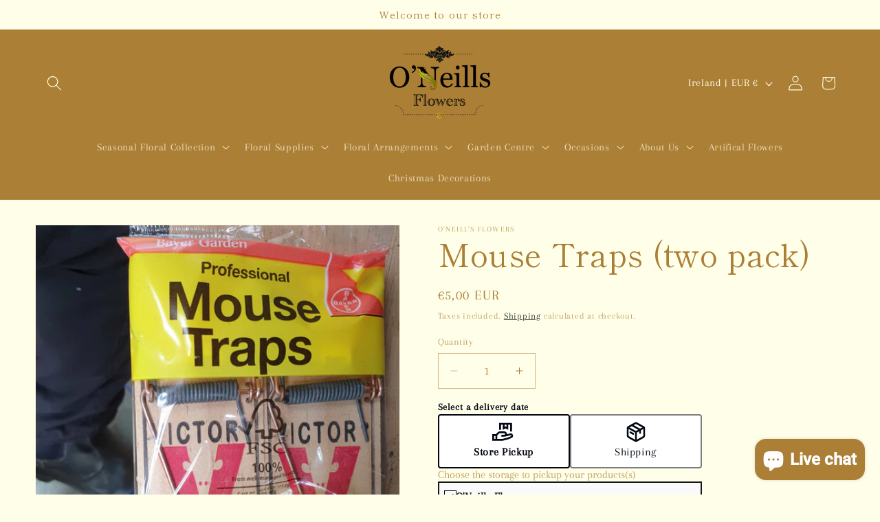

--- FILE ---
content_type: application/javascript
request_url: https://s3-us-west-2.amazonaws.com/required-app/scripts/7a4327a004d7256a5c46d054a0cddd9bf8aa7f11.js?shop=oneillsflowers-ie.myshopify.com
body_size: 174
content:
window.sessionStorage && window.sessionStorage.setItem('required-app-oneillsflowers-ie.myshopify.com', true);
window.requiredAppScript && window.requiredAppScript.init(true);

--- FILE ---
content_type: application/javascript; charset=utf-8
request_url: https://recommendations.loopclub.io/v2/storefront/jsonp/?product_id=5576680734869&theme_id=171743641943&page=oneillsflowers.ie%2Fproducts%2Fmouse-traps-two-pack&r_type=product&r_id=5576680734869&page_type=product_page&shop=oneillsflowers-ie.myshopify.com&user_id=1769810497-2b484e49-cc22-4bec-9ab4-5fad0b37b0e7&customer_id=3217a04d-8cc9-4acf-91f2-3589faeb06e9&theme_store_id=887&locale=en&callback=jsonp_callback_97723
body_size: 1916
content:
jsonp_callback_97723({"visit_id":"1769810507-c49a48e5-4caa-4d26-8168-ae9afb7cbcbe","widgets":[{"id":188212,"page_id":49211,"widget_serve_id":"f74a22cc-83bf-4c4a-b5a7-3b18aa5906e7","type":"bought_together","max_content":2,"min_content":1,"enabled":true,"location":"shopify-section-product-template","title":"Frequently Bought Together","css":"","layout":"amazon_bought_together","cart_button_text":"Add to Cart","page_type":"product_page","desktop_per_view":4,"mobile_per_view":2,"carousel_control":"arrow","position_enabled":true,"position":2,"enable_cart_button":false,"cart_button_template":null,"extra":{},"enable_popup":false,"popup_config":{},"show_discount_label":false,"allow_out_of_stock":true,"tablet_per_view":3,"discount_config":{"enabled":null,"type":null,"value":null,"widget_message":null,"cart_message":null,"version":1,"apply_discount_only_to_rec":false},"cart_properties":{},"products":[{"product_id":10501711495511,"title":"Bio Satin Ribbon - Classic Colour Palette- 25mm x 10m","image":"https://cdn.shopify.com/s/files/1/0072/3360/1636/files/biosatinribbonred.png?v=1769089653","variants":[{"variant_id":52609213202775,"title":"Red","price":5.0,"compare_price":null,"presentment_prices":{"EUR":{"price":"5.0","compare_price":null},"RSD":{"price":"600.0","compare_price":null},"HUF":{"price":"2000.0","compare_price":null},"ALL":{"price":"500.0","compare_price":null},"SEK":{"price":"54.0","compare_price":null},"CZK":{"price":"124.0","compare_price":null},"RON":{"price":"26.0","compare_price":null},"CHF":{"price":"5.0","compare_price":null},"PLN":{"price":"22.0","compare_price":null},"BAM":{"price":"10.0","compare_price":null},"MKD":{"price":"400.0","compare_price":null},"MDL":{"price":"103.0","compare_price":null},"GBP":{"price":"5.0","compare_price":null},"ISK":{"price":"800.0","compare_price":null},"UAH":{"price":"262.0","compare_price":null},"DKK":{"price":"39.0","compare_price":null}},"image":"https://cdn.shopify.com/s/files/1/0072/3360/1636/files/biosatinribbonred.png?v=1769089653","position":1,"inventory_quantity":19,"option1":"Red","option2":null,"option3":null,"is_available":true}],"handle":"bio-satin-ribbon-classic-colour-palette-25mm-x-10m","vendor":"O'Neills Flowers","show_customize":false,"product_reviews_badge":"","options":[],"secondary_image":null,"swatch_badge":"","quick_shop_html":"","is_available":true,"wishlist_badge":""},{"product_id":10480450044247,"title":"Oasis Branded Tools","image":"https://cdn.shopify.com/s/files/1/0072/3360/1636/files/carbon_blade_scissors.png?v=1769085442","variants":[{"variant_id":52608664207703,"title":"OASIS® Carbon Blade Scissors","price":20.0,"compare_price":null,"presentment_prices":{"EUR":{"price":"20.0","compare_price":null},"RSD":{"price":"2400.0","compare_price":null},"ISK":{"price":"3000.0","compare_price":null},"UAH":{"price":"1044.0","compare_price":null},"GBP":{"price":"18.0","compare_price":null},"HUF":{"price":"7800.0","compare_price":null},"BAM":{"price":"40.0","compare_price":null},"CHF":{"price":"19.0","compare_price":null},"SEK":{"price":"216.0","compare_price":null},"PLN":{"price":"86.0","compare_price":null},"MKD":{"price":"1300.0","compare_price":null},"CZK":{"price":"497.0","compare_price":null},"RON":{"price":"104.0","compare_price":null},"DKK":{"price":"153.0","compare_price":null},"ALL":{"price":"2000.0","compare_price":null},"MDL":{"price":"410.0","compare_price":null}},"image":"https://cdn.shopify.com/s/files/1/0072/3360/1636/files/carbon_blade_scissors.png?v=1769085442","position":1,"inventory_quantity":26,"option1":"OASIS® Carbon Blade Scissors","option2":null,"option3":null,"is_available":true},{"variant_id":52608901087575,"title":"Oasis Floral Knives Pack of 5","price":6.0,"compare_price":null,"presentment_prices":{"EUR":{"price":"6.0","compare_price":null},"RSD":{"price":"800.0","compare_price":null},"ISK":{"price":"900.0","compare_price":null},"UAH":{"price":"314.0","compare_price":null},"GBP":{"price":"6.0","compare_price":null},"HUF":{"price":"2400.0","compare_price":null},"BAM":{"price":"12.0","compare_price":null},"CHF":{"price":"6.0","compare_price":null},"SEK":{"price":"65.0","compare_price":null},"PLN":{"price":"26.0","compare_price":null},"MKD":{"price":"400.0","compare_price":null},"CZK":{"price":"149.0","compare_price":null},"RON":{"price":"32.0","compare_price":null},"DKK":{"price":"46.0","compare_price":null},"ALL":{"price":"600.0","compare_price":null},"MDL":{"price":"123.0","compare_price":null}},"image":"https://cdn.shopify.com/s/files/1/0072/3360/1636/files/Set_of_5_knives.png?v=1769085606","position":2,"inventory_quantity":22,"option1":"Oasis Floral Knives Pack of 5","option2":null,"option3":null,"is_available":true},{"variant_id":52608664240471,"title":"OASIS® Scissors","price":17.5,"compare_price":null,"presentment_prices":{"EUR":{"price":"17.5","compare_price":null},"RSD":{"price":"2100.0","compare_price":null},"ISK":{"price":"2600.0","compare_price":null},"UAH":{"price":"914.0","compare_price":null},"GBP":{"price":"16.0","compare_price":null},"HUF":{"price":"6900.0","compare_price":null},"BAM":{"price":"35.0","compare_price":null},"CHF":{"price":"17.0","compare_price":null},"SEK":{"price":"189.0","compare_price":null},"PLN":{"price":"76.0","compare_price":null},"MKD":{"price":"1200.0","compare_price":null},"CZK":{"price":"435.0","compare_price":null},"RON":{"price":"91.0","compare_price":null},"DKK":{"price":"134.0","compare_price":null},"ALL":{"price":"1800.0","compare_price":null},"MDL":{"price":"358.0","compare_price":null}},"image":"https://cdn.shopify.com/s/files/1/0072/3360/1636/files/scissors_62400531-29bc-432d-9966-60b2ac446e9d.png?v=1769082518","position":3,"inventory_quantity":40,"option1":"OASIS® Scissors","option2":null,"option3":null,"is_available":true},{"variant_id":52608681967959,"title":"Handy Foliage Remover","price":10.0,"compare_price":null,"presentment_prices":{"EUR":{"price":"10.0","compare_price":null},"RSD":{"price":"1200.0","compare_price":null},"ISK":{"price":"1500.0","compare_price":null},"UAH":{"price":"522.0","compare_price":null},"GBP":{"price":"9.0","compare_price":null},"HUF":{"price":"3900.0","compare_price":null},"BAM":{"price":"20.0","compare_price":null},"CHF":{"price":"10.0","compare_price":null},"SEK":{"price":"108.0","compare_price":null},"PLN":{"price":"43.0","compare_price":null},"MKD":{"price":"700.0","compare_price":null},"CZK":{"price":"249.0","compare_price":null},"RON":{"price":"52.0","compare_price":null},"DKK":{"price":"77.0","compare_price":null},"ALL":{"price":"1000.0","compare_price":null},"MDL":{"price":"205.0","compare_price":null}},"image":"https://cdn.shopify.com/s/files/1/0072/3360/1636/files/Handy_Foliage_remover_2.png?v=1769082896","position":4,"inventory_quantity":10,"option1":"Handy Foliage Remover","option2":null,"option3":null,"is_available":true},{"variant_id":52608682000727,"title":"Stem Stripper","price":6.5,"compare_price":null,"presentment_prices":{"EUR":{"price":"6.5","compare_price":null},"RSD":{"price":"800.0","compare_price":null},"ISK":{"price":"1000.0","compare_price":null},"UAH":{"price":"340.0","compare_price":null},"GBP":{"price":"6.0","compare_price":null},"HUF":{"price":"2600.0","compare_price":null},"BAM":{"price":"13.0","compare_price":null},"CHF":{"price":"7.0","compare_price":null},"SEK":{"price":"70.0","compare_price":null},"PLN":{"price":"28.0","compare_price":null},"MKD":{"price":"500.0","compare_price":null},"CZK":{"price":"162.0","compare_price":null},"RON":{"price":"34.0","compare_price":null},"DKK":{"price":"50.0","compare_price":null},"ALL":{"price":"700.0","compare_price":null},"MDL":{"price":"133.0","compare_price":null}},"image":"https://cdn.shopify.com/s/files/1/0072/3360/1636/files/Stem_Stripper.png?v=1769083283","position":5,"inventory_quantity":14,"option1":"Stem Stripper","option2":null,"option3":null,"is_available":true},{"variant_id":52608682033495,"title":"Thorn Stripper","price":10.0,"compare_price":null,"presentment_prices":{"EUR":{"price":"10.0","compare_price":null},"RSD":{"price":"1200.0","compare_price":null},"ISK":{"price":"1500.0","compare_price":null},"UAH":{"price":"522.0","compare_price":null},"GBP":{"price":"9.0","compare_price":null},"HUF":{"price":"3900.0","compare_price":null},"BAM":{"price":"20.0","compare_price":null},"CHF":{"price":"10.0","compare_price":null},"SEK":{"price":"108.0","compare_price":null},"PLN":{"price":"43.0","compare_price":null},"MKD":{"price":"700.0","compare_price":null},"CZK":{"price":"249.0","compare_price":null},"RON":{"price":"52.0","compare_price":null},"DKK":{"price":"77.0","compare_price":null},"ALL":{"price":"1000.0","compare_price":null},"MDL":{"price":"205.0","compare_price":null}},"image":"https://cdn.shopify.com/s/files/1/0072/3360/1636/files/thorn_stripper.png?v=1769085354","position":6,"inventory_quantity":15,"option1":"Thorn Stripper","option2":null,"option3":null,"is_available":true},{"variant_id":52608643989847,"title":"OASIS® Extra Large Foam Knife","price":20.0,"compare_price":null,"presentment_prices":{"EUR":{"price":"20.0","compare_price":null},"RSD":{"price":"2400.0","compare_price":null},"ISK":{"price":"3000.0","compare_price":null},"UAH":{"price":"1044.0","compare_price":null},"GBP":{"price":"18.0","compare_price":null},"HUF":{"price":"7800.0","compare_price":null},"BAM":{"price":"40.0","compare_price":null},"CHF":{"price":"19.0","compare_price":null},"SEK":{"price":"216.0","compare_price":null},"PLN":{"price":"86.0","compare_price":null},"MKD":{"price":"1300.0","compare_price":null},"CZK":{"price":"497.0","compare_price":null},"RON":{"price":"104.0","compare_price":null},"DKK":{"price":"153.0","compare_price":null},"ALL":{"price":"2000.0","compare_price":null},"MDL":{"price":"410.0","compare_price":null}},"image":"https://cdn.shopify.com/s/files/1/0072/3360/1636/files/OasisExtraLargeknife.png?v=1769085442","position":7,"inventory_quantity":6,"option1":"OASIS® Extra Large Foam Knife","option2":null,"option3":null,"is_available":true},{"variant_id":52608942932311,"title":"Heavy Duty Wire Cutters","price":11.0,"compare_price":null,"presentment_prices":{"EUR":{"price":"11.0","compare_price":null},"RSD":{"price":"1400.0","compare_price":null},"ISK":{"price":"1700.0","compare_price":null},"UAH":{"price":"574.0","compare_price":null},"GBP":{"price":"10.0","compare_price":null},"HUF":{"price":"4300.0","compare_price":null},"BAM":{"price":"22.0","compare_price":null},"CHF":{"price":"11.0","compare_price":null},"SEK":{"price":"119.0","compare_price":null},"PLN":{"price":"48.0","compare_price":null},"MKD":{"price":"700.0","compare_price":null},"CZK":{"price":"274.0","compare_price":null},"RON":{"price":"58.0","compare_price":null},"DKK":{"price":"84.0","compare_price":null},"ALL":{"price":"1100.0","compare_price":null},"MDL":{"price":"225.0","compare_price":null}},"image":"https://cdn.shopify.com/s/files/1/0072/3360/1636/files/heavy_duty_wire_cutters.png?v=1769086173","position":8,"inventory_quantity":10,"option1":"Heavy Duty Wire Cutters","option2":null,"option3":null,"is_available":true},{"variant_id":52608958923095,"title":"Hand secateurs","price":22.5,"compare_price":null,"presentment_prices":{"EUR":{"price":"22.5","compare_price":null},"RSD":{"price":"2700.0","compare_price":null},"ISK":{"price":"3400.0","compare_price":null},"UAH":{"price":"1174.0","compare_price":null},"GBP":{"price":"20.0","compare_price":null},"HUF":{"price":"8800.0","compare_price":null},"BAM":{"price":"45.0","compare_price":null},"CHF":{"price":"22.0","compare_price":null},"SEK":{"price":"243.0","compare_price":null},"PLN":{"price":"97.0","compare_price":null},"MKD":{"price":"1500.0","compare_price":null},"CZK":{"price":"559.0","compare_price":null},"RON":{"price":"117.0","compare_price":null},"DKK":{"price":"172.0","compare_price":null},"ALL":{"price":"2300.0","compare_price":null},"MDL":{"price":"461.0","compare_price":null}},"image":"https://cdn.shopify.com/s/files/1/0072/3360/1636/files/Hand_Secateurs.png?v=1769086484","position":9,"inventory_quantity":18,"option1":"Hand secateurs","option2":null,"option3":null,"is_available":true},{"variant_id":52609081049431,"title":"Snips","price":10.0,"compare_price":null,"presentment_prices":{"EUR":{"price":"10.0","compare_price":null},"RSD":{"price":"1200.0","compare_price":null},"ISK":{"price":"1500.0","compare_price":null},"UAH":{"price":"522.0","compare_price":null},"GBP":{"price":"9.0","compare_price":null},"HUF":{"price":"3900.0","compare_price":null},"BAM":{"price":"20.0","compare_price":null},"CHF":{"price":"10.0","compare_price":null},"SEK":{"price":"108.0","compare_price":null},"PLN":{"price":"43.0","compare_price":null},"MKD":{"price":"700.0","compare_price":null},"CZK":{"price":"249.0","compare_price":null},"RON":{"price":"52.0","compare_price":null},"DKK":{"price":"77.0","compare_price":null},"ALL":{"price":"1000.0","compare_price":null},"MDL":{"price":"205.0","compare_price":null}},"image":"https://cdn.shopify.com/s/files/1/0072/3360/1636/files/Snips.png?v=1769086587","position":10,"inventory_quantity":53,"option1":"Snips","option2":null,"option3":null,"is_available":true}],"handle":"oasis-branded-tools","vendor":"O'Neills Flowers","show_customize":false,"product_reviews_badge":"","options":[],"secondary_image":null,"swatch_badge":"","quick_shop_html":"","is_available":true,"wishlist_badge":""}]}],"product":{"product_id":5576680734869,"title":"Mouse Traps (two pack)","image":"https://cdn.shopify.com/s/files/1/0072/3360/1636/products/20200810_150300_1.jpg?v=1706595451","variants":[{"variant_id":35636058587285,"title":"Default Title","price":5.0,"compare_price":null,"presentment_prices":{"ALL":{"price":"600.00","compare_price":null},"BAM":{"price":"10.00","compare_price":null},"CHF":{"price":"5.00","compare_price":null},"CZK":{"price":"129.00","compare_price":null},"DKK":{"price":"39.00","compare_price":null},"EUR":{"price":"5.00","compare_price":null},"GBP":{"price":"5.00","compare_price":null},"HUF":{"price":"2200.00","compare_price":null},"ISK":{"price":"800","compare_price":null},"MDL":{"price":"99.00","compare_price":null},"MKD":{"price":"400.00","compare_price":null},"PLN":{"price":"22.00","compare_price":null},"RON":{"price":"26.00","compare_price":null},"RSD":{"price":"600.00","compare_price":null},"SEK":{"price":"59.00","compare_price":null},"UAH":{"price":"224.00","compare_price":null}},"image":null,"position":1,"inventory_quantity":20,"option1":"Default Title","option2":null,"option3":null,"is_available":true}],"handle":"mouse-traps-two-pack","vendor":"O'Neill's Flowers","show_customize":false,"product_reviews_badge":"","options":[],"secondary_image":null,"swatch_badge":"","quick_shop_html":"","is_available":true,"wishlist_badge":""},"shop":{"id":10761,"domain":"oneillsflowers.ie","name":"oneillsflowers-ie.myshopify.com","currency":"EUR","currency_format":"€{{amount_with_comma_separator}}","css":".rk-widget-container button.glide__arrow {\n      height: 30px;\n      width: 30px;\n      padding: 0;\n    }\n    @media (max-width: 800px) {\n      .rk-widget-container button.glide__arrow {\n        height: 25px;\n        width: 25px;\n      }\n    }","show_compare_at":true,"enabled_presentment_currencies":["ALL","BAM","CHF","CZK","DKK","EUR","GBP","HUF","ISK","MDL","MKD","PLN","RON","RSD","SEK","UAH"],"extra":{},"product_reviews_app":null,"swatch_app":null,"js":"","translations":{},"analytics_enabled":[],"pixel_enabled":false},"theme":{"css":null},"user_id":"1769810497-2b484e49-cc22-4bec-9ab4-5fad0b37b0e7"});

--- FILE ---
content_type: application/javascript; charset=utf-8
request_url: https://recommendations.loopclub.io/v2/storefront/template/?product_id=5576680734869&theme_id=171743641943&page=oneillsflowers.ie%2Fproducts%2Fmouse-traps-two-pack&r_type=product&r_id=5576680734869&page_type=product_page&currency=EUR&shop=oneillsflowers-ie.myshopify.com&user_id=1769810497-2b484e49-cc22-4bec-9ab4-5fad0b37b0e7&theme_store_id=887&locale=en&screen=desktop&qs=%7B%7D&client_id=3217a04d-8cc9-4acf-91f2-3589faeb06e9&cbt=true&cbs=true&market=831488241&callback=jsonp_callback_68999
body_size: 348
content:
jsonp_callback_68999({"visit_id":"1769810505-a2fcc503-ca48-4416-8766-c635f8e079ef","widgets":[],"product":{},"shop":{"id":10761,"domain":"oneillsflowers.ie","name":"oneillsflowers-ie.myshopify.com","currency":"EUR","currency_format":"€{{amount_with_comma_separator}}","css":".rk-widget-container button.glide__arrow {\n      height: 30px;\n      width: 30px;\n      padding: 0;\n    }\n    @media (max-width: 800px) {\n      .rk-widget-container button.glide__arrow {\n        height: 25px;\n        width: 25px;\n      }\n    }","show_compare_at":true,"enabled_presentment_currencies":["ALL","BAM","CHF","CZK","DKK","EUR","GBP","HUF","ISK","MDL","MKD","PLN","RON","RSD","SEK","UAH"],"extra":{},"product_reviews_app":null,"swatch_app":null,"js":"","translations":{},"analytics_enabled":[],"pixel_enabled":false},"theme":{"css":""},"user_id":"1769810497-2b484e49-cc22-4bec-9ab4-5fad0b37b0e7"});